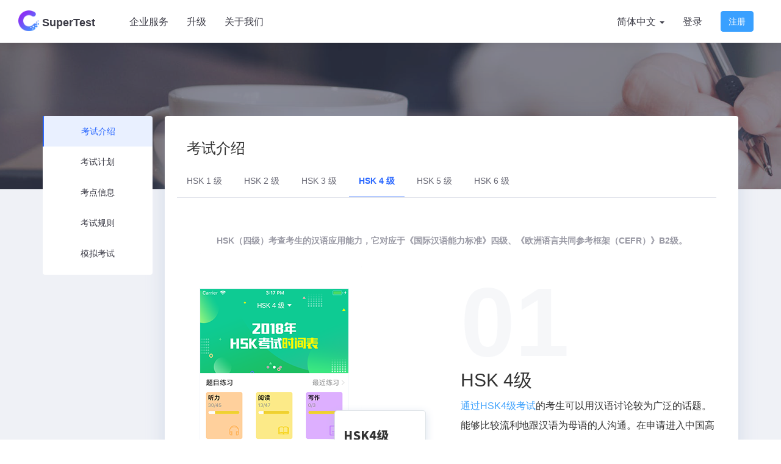

--- FILE ---
content_type: text/html; charset=UTF-8
request_url: https://hskonline.com/zh/4/hskexam/index
body_size: 13269
content:
<!DOCTYPE html>
<html lang="zh" class="hsk hskexam">
<head>
    <meta charset="UTF-8">
    <meta http-equiv="X-UA-Compatible" content="IE=edge">
    <meta name="viewport" content="width=device-width, initial-scale=1">
        <script type="text/javascript">
        (function () {
            var w = document.documentElement.clientWidth, min = 992;
            if (w < min) {
                var viewport = document.querySelector('meta[name=viewport]');
                viewport.setAttribute('content', 'width=' + min + 'px, initial-scale=' + (w / min).toFixed(1));
            }
            document.documentElement.style.minWidth = '992px';
        })();
    </script>
<script type="text/javascript">
    // 判断是否为移动端运行环境
    if (/AppleWebKit.*Mobile/i.test(navigator.userAgent) || (/MIDP|SymbianOS|NOKIA|SAMSUNG|LG|NEC|TCL|Alcatel|BIRD|DBTEL|Dopod|PHILIPS|HAIER|LENOVO|MOT-|Nokia|SonyEricsson|SIE-|Amoi|ZTE/.test(navigator.userAgent))) {
        if (/Android|webOS|iPhone|iPod|BlackBerry/i.test(navigator.userAgent)) {
            document.documentElement.classList.add('dev-mobile');
        } else if (/iPad/i.test(navigator.userAgent)) {
            document.documentElement.classList.add('dev-ipad');
        } else {
            document.documentElement.classList.add('dev-other');
        }
    } else {
        document.documentElement.classList.add('dev-pc');
    }
</script>
    <meta name="csrf-param" content="_csrf-frontend">
<meta name="csrf-token" content="fcJmUeI_bZkERgWW9qYtL08SDXqrdl6IbjmiWQOueqYvjlYakXYy6H0tUt6c7mtsKVtnTsg4FcoAVZVucJgV3A==">
    <title>HSK 4 级 - 考试介绍 - SuperTest</title>
    <link href="/assets/2b956c17/css/bootstrap.css" rel="stylesheet">
<link href="/css/style.css?v=17" rel="stylesheet">
<link href="/css/hskexam.css?v=2" rel="stylesheet">
<script src="https://www.googletagmanager.com/gtag/js?id=UA-122298952-1" async></script>
<script>window.dataLayer = window.dataLayer || [];
function gtag(){dataLayer.push(arguments);}
gtag('js', new Date());
gtag('config', 'UA-122298952-1');
gtag('config', 'AW-808467693');
(function(m,e,t,r,i,k,a){m[i]=m[i]||function(){(m[i].a=m[i].a||[]).push(arguments)};
m[i].l=1*new Date();k=e.createElement(t),a=e.getElementsByTagName(t)[0],k.async=1,k.src=r,a.parentNode.insertBefore(k,a)})
(window, document, "script", "https://mc.yandex.ru/metrika/tag.js", "ym");
ym(53994931, "init", {
    clickmap:true,
    trackLinks:true,
    accurateTrackBounce:true
});</script></head>
<body>

<div class="wrap">
    <nav id="w0" class="navbar-inverse navbar"><div class="container"><div class="navbar-header"><button type="button" class="navbar-toggle" data-toggle="collapse" data-target="#w0-collapse"><span class="sr-only">Toggle navigation</span>
<span class="icon-bar"></span>
<span class="icon-bar"></span>
<span class="icon-bar"></span></button><a class="navbar-brand" href="/zh/"><img class="logo-white" src="/logo80.png" alt=""><img class="logo" src="/images/logo80.png" alt="" style="display:none;"> SuperTest</a></div><div id="w0-collapse" class="collapse navbar-collapse"><ul id="w1" class="navbar-nav navbar-left nav"><li><a href="/zh/corporate/services">企业服务</a></li>
<li><a href="/zh/upgrade/index">升级</a></li>
<li><a href="/zh/about/index">关于我们</a></li></ul><ul id="w2" class="navbar-nav navbar-right nav"><li class="dropdown"><a class="dropdown-toggle" href="#" data-toggle="dropdown">简体中文 <span class="caret"></span></a><ul id="w3" class="dropdown-menu"><li><a href="/en/site/language?destination=%2Fen%2F4%2Fhskexam%2Findex" tabindex="-1">English</a></li>
<li><a href="/ja/site/language?destination=%2Fja%2F4%2Fhskexam%2Findex" tabindex="-1">日本語</a></li>
<li><a href="/ko/site/language?destination=%2Fko%2F4%2Fhskexam%2Findex" tabindex="-1">한국어</a></li>
<li><a href="/vi/site/language?destination=%2Fvi%2F4%2Fhskexam%2Findex" tabindex="-1">Tiếng Việt</a></li>
<li><a href="/th/site/language?destination=%2Fth%2F4%2Fhskexam%2Findex" tabindex="-1">ภาษาไทย</a></li>
<li><a href="/ru/site/language?destination=%2Fru%2F4%2Fhskexam%2Findex" tabindex="-1">Русский</a></li>
<li><a href="/es/site/language?destination=%2Fes%2F4%2Fhskexam%2Findex" tabindex="-1">español</a></li>
<li><a href="/fr/site/language?destination=%2Ffr%2F4%2Fhskexam%2Findex" tabindex="-1">Français</a></li>
<li><a href="/id/site/language?destination=%2Fid%2F4%2Fhskexam%2Findex" tabindex="-1">Bahasa Indonesia</a></li>
<li><a href="/de/site/language?destination=%2Fde%2F4%2Fhskexam%2Findex" tabindex="-1">German</a></li>
<li><a href="/pt/site/language?destination=%2Fpt%2F4%2Fhskexam%2Findex" tabindex="-1">Português</a></li>
<li><a href="/it/site/language?destination=%2Fit%2F4%2Fhskexam%2Findex" tabindex="-1">Italian</a></li></ul></li>
<li><a href="/zh/site/login?layout=iframe" data-toggle="modal" data-target="#site-user-modal">登录</a></li>
<li><button type="button" class="btn btn-primary" data-toggle="modal" data-target="#site-user-modal" data-url="/zh/site/signup?layout=iframe">注册</button></li></ul></div></div></nav>    <div class="banner" style="background: url('https://akm.hskcdn.com/web/res/hsk/banner.png');height: 240px;"></div>
    <div class="main">
        <div class="container" style="position: relative">
            <div class="left-nav">
                <ul>
                    <li><a href="/zh/hskexam/index"
                           class="active">考试介绍</a>
                    </li>
                    <li><a href="/zh/hskexam/date?year=2026"
                           class="">考试计划</a>
                    </li>
                    <li><a href="http://www.chinesetest.cn/goKdInfoOrPlan.do"
                           target="_blank">考点信息</a></li>
                    <li><a href="/zh/hskexam/intro"
                           class="">考试规则</a>
                    </li>
                    <li>
                        <a href="/zh/hsk/start?type=4">模拟考试</a>
                    </li>
                </ul>
            </div>
            <div class="panel panel-plain" style="padding: 36px;margin-top: -120px;">
                <div class="title">考试介绍</div>
<div class="tab">
            <a href="/zh/1/hskexam/index"
           class="">HSK 1 级</a>
            <a href="/zh/2/hskexam/index"
           class="">HSK 2 级</a>
            <a href="/zh/3/hskexam/index"
           class="">HSK 3 级</a>
            <a href="/zh/4/hskexam/index"
           class="active">HSK 4 级</a>
            <a href="/zh/5/hskexam/index"
           class="">HSK 5 级</a>
            <a href="/zh/6/hskexam/index"
           class="">HSK 6 级</a>
    </div>
<div class="exam-intro">
    <div style="color: #9999A4;font-size: 14px;font-weight: bold;margin-top: 60px;">
        <p class="text-center">
    HSK（四级）考查考生的汉语应用能力，它对应于《国际汉语能力标准》四级、《欧洲语言共同参考框架（CEFR）》B2级。
</p>    </div>
    <div class="section part01">
        <div class="row">
            <div class="col-sm-6">
                <img src="https://f.hskcdn.com/web/res/intro/zh/4/1.png" alt="">            </div>
            <div class="col-sm-6  part-content">
                <div class="no">01</div>
                <h2>HSK 4级</h2>
<p>
    <em>通过HSK4级考试</em>的考生可以用汉语讨论较为广泛的话题。
    能够比较流利地跟汉语为母语的人沟通。在申请进入中国高校时，理学、工学、农学、医学等本科专业须达到四级。
</p>            </div>
        </div>
    </div>
    <div class="section part02">
        <div class="row">
            <div class="col-sm-6 part-content">
                <div class="no" style="top: -24px">02</div>
                <h2>HSK 4级考试内容</h2>
<p>
    全部考试约105分钟（含考生填写个人信息<em>时间5分钟</em>）<br>
    1．<em>听力</em>：三个题型，45道题 <br>
    2．<em>阅读</em>：三个题型，40道题 <br>
    3．<em>书写</em>：两个题型，15道题 <br>
    需掌握<em>1200个常用词</em>。
</p>            </div>
            <div class="col-sm-6">
                <img src="https://f.hskcdn.com/web/res/intro/zh/4/2.png" alt="">            </div>
        </div>
    </div>
    <div class="section part03">
        <div class="row">
            <div class="col-sm-6">
                <img src="https://f.hskcdn.com/web/res/intro/zh/4/3.png" alt="">            </div>
            <div class="col-sm-6 part-content">
                <div class="no" style="top: -10px;">03</div>
                <h2>针对HSK 4级考试，我们能为你提供：</h2>
<p>
    600个<em>HSK必备词</em>：分组练习，1－2个月熟练掌握 <br>
    62个语法点 ：<em>精讲精练</em>，2周灵活运用 <br>
    10套精选<em>全真题</em>＋5套精选<em>模拟题</em>：1个月密集训练，拿高分 <br>
    2种题型写作训练：拍照上传，<em>资深教师逐句批改</em>，轻松写句子
</p>            </div>
        </div>
    </div>
</div>
            </div>
        </div>
    </div>
</div>

<footer class="footer">
    <div class="links">
    <div class="container">
        <div class="row">
            <ul class="link-items col-lg-3 col-md-6 col-xs-6">
                <li class="heading">关于HSK考试</li>
                <li><a href="/zh/hskexam/index">考试介绍</a></li>
                <li><a href="/zh/hskexam/date?year=2026">考试计划</a></li>
                <li><a href="http://www.chinesetest.cn/goKdInfoOrPlan.do" target="_blank">考点信息</a></li>
                <li><a href="/zh/hskexam/intro">考试规则</a></li>
                <li><a href="/zh/hsk/start?type=4">模拟考试</a></li>
            </ul>
            <ul class="link-items col-lg-3 col-md-6 col-xs-6">
                <li class="heading">SuperTest</li>
                <li><a href="/zh/1">HSK 1 级</a></li>
                <li><a href="/zh/2">HSK 2 级</a></li>
                <li><a href="/zh/3">HSK 3 级</a></li>
                <li><a href="/zh/4">HSK 4 级</a></li>
                <li><a href="/zh/5">HSK 5 级</a></li>
                <li><a href="/zh/6">HSK 6 级</a></li>
            </ul>
            <ul class="link-items col-lg-3 col-md-6 col-xs-6">
                <li class="heading">关于我们</li>
                                <li><a href="/zh/site/contact">联系我们</a></li>
            </ul>
            <ul class="link-items col-lg-3 col-md-6 col-xs-6">
                <li class="heading">下载APP</li>
                <li><a href="/zh/app/google?from=web-footer" style="width:134px;"><img src="https://f.hskcdn.com/web/res/v3/home/download-google.png" alt=""></a></li>
                <li><a href="/zh/app/ios?from=web-footer" style="width:134px;"><img src="https://f.hskcdn.com/web/res/v3/home/download-appstore.png" alt=""></a></li>
            </ul>
        </div>
    </div>
</div>
<div class="copyright text-center">
    <div class="container">
                @ 2026 hskonline.com 上海语轩信息科技有限公司  <a href="https://beian.miit.gov.cn" target="_blank">沪ICP备18012196号-5</a>
            </div>
</div>
</footer>


<div id="site-user-modal" class="login-modal modal web-modal" role="dialog" tabindex="-1">
<div class="modal-dialog modal-max-sm">
<div class="modal-content">

<div class="modal-body">
<button type="button" class="close" data-dismiss="modal" aria-hidden="true" style="margin-bottom:-21px;">×</button><iframe id="site-user-modal-iframe" name="site-user-modal-iframe" frameborder="0" marginheight="0" marginwidth="0" allowTransparency style="width: 100%;"></iframe>
</div>

</div>
</div>
</div><script src="/assets/5c3f62a2/jquery.js"></script>
<script src="/assets/99d3e45b/yii.js"></script>
<script src="/js/script.js"></script>
<script src="/assets/2b956c17/js/bootstrap.js"></script>
<script>jQuery(function ($) {
jQuery('#site-user-modal').modal({"show":false});
jQuery('#site-user-modal').on('show.bs.modal', function(evt){
    const jq = jQuery, self = jq(this), rel = jq(evt.relatedTarget);
    
    if(evt.relatedTarget){
        var url = rel.attr('href') || rel.data('url'), frm = jq('iframe', this), 
        e = jq.Event('beforeLoading.wm', {relatedTarget: rel, url: url, loadingUrl : url});
        self.trigger(e);
        if(frm.data('_url') !== e.url){
            var title = rel.data('title') || rel.attr('title');
            title && jq('.modal-title', this).html(title);
            frm.attr('src', e.loadingUrl).data('_url', e.url).parent().addClass('loading');
            self.trigger('afterLoading.wm', e.loadingUrl);
        }
    }
}).find('iframe').on('load', function() {
    $(this).height($(this.contentDocument).height()).parent().removeClass('loading');
});

    sticky();
    $(window).resize(sticky);
    $(window).scroll(sticky);

    function sticky() {
        var scrollTop = $(this).scrollTop();
        if (scrollTop > 260) {
            $('.tab').addClass('fixed');
            $('.left-nav').addClass('fixed');
        } else {
            $('.tab').removeClass('fixed');
            $('.left-nav').removeClass('fixed');
        }
    }

});</script></body>
</html>



--- FILE ---
content_type: text/css
request_url: https://hskonline.com/css/hskexam.css?v=2
body_size: 2518
content:
.wrap {
    background: #EFF1F6;
}

.left-nav {
    width: 180px;
    background: #fff;
    margin-top: -120px;
    border-radius: 4px;
    float: left;
    margin-right: 20px;
}
.panel-plain{
    margin-left: 200px;
}
.left-nav ul {
    list-style: none;
    padding: 0;
}

.left-nav ul li a {
    color: #3A3A45;
    padding: 15px 10px;
    display: inline-block;
    text-decoration: none;
    text-align: center;
    width: 100%;
    font-size: 14px;
}

.left-nav ul li a.active {
    background: rgba(44, 105, 255, 0.1);
    color: #2C69FF;
    border-left: 2px solid #2C69FF;
}

.title {
    font-size: 24px;
}

.tab {
    border-bottom: 1px solid #E4E6ED;
    margin-left: -16px;
    margin-top: 10px;
}

.tab a {
    display: inline-block;
    padding: 16px;
    color: #696975;
    font-size: 14px;
    text-decoration: none;
}

.tab a.active {
    color: #2C69FF;
    border-bottom: 1px solid #2C69FF;
    font-weight: bold;
}

.exam-intro .section p {
    line-height: 2;
    font-style: normal;
}

.exam-intro .section em {
    color: #3fa2fc;
    font-style: normal;
}

.exam-intro .part-content {
    position: relative;
    word-break: break-all;
}

.exam-intro .part-content .no {
    font-size: 160px;
    color: #d5dbe6;
    z-index: 1;
    font-weight: bold;
    opacity: 0.2;
    margin-bottom: -56px;
}

.date table {
    width: 100%;
    margin-top: 30px;
}

.date table td, .date table th {
    text-align: center;
    border: 1px solid #E4E6ED;
    padding: 10px;
}
.date table td{
    font-size: 14px;
}
.date table td span {
    color: #FF666A;
}

.date table tr:nth-child(odd) td {
    background: #F4F7FB;
}
.node{

}
.node p{
    margin: 0 !important;
    line-height: 2;
}
.node table{
    text-align: left;
    width: 100%;
}
.node table td{
    vertical-align: top;
    padding: 6px;
}
.node table td div.title{
    background: #f2f6f9;
    text-align: center;
    padding: 10px;
    font-size: 14px;
    border-radius: 4px;
    display: inline-block;
    width: 100%;
    border: 1px solid #f2f6f9;
}
.node table td div.content{
    border: 1px solid #ccc;
    text-align: left;
    padding: 10px;
    font-size: 14px;
    border-radius: 4px;
    width: 100%;
    display: inline-block;
    padding-left: 20px;
}
.node table td div.arrow{
    font-size: 20px;
    text-align: center;
    color: gray;
}
.tab.fixed{
    position: fixed;
    z-index: 999;
    top: -10px;
    background: #fff;
    width: 886px;
}
.left-nav.fixed{
    position: fixed;
    z-index: 999;
    top: 120px;
}